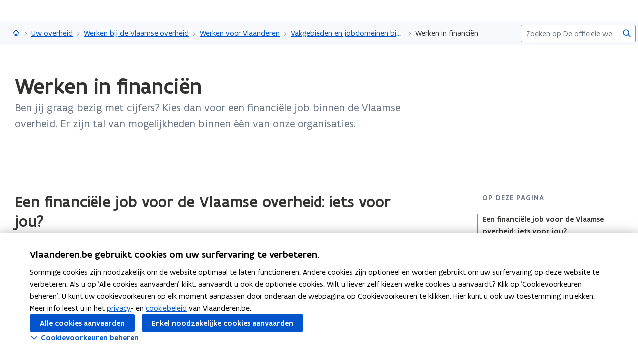

--- FILE ---
content_type: text/html;charset=UTF-8
request_url: https://www.vlaanderen.be/werken-voor-vlaanderen/vakgebieden-en-jobdomeinen-binnen-de-vlaamse-overheid/werken-in-financien
body_size: 14449
content:
<!DOCTYPE html>
<html lang="nl">
  <head >
    <title>Werken in financiën | Vlaanderen.be</title>
<script type="application/ld+json" id="microdata-ldjson">{"@context":"https://schema.org","@type":"WebPage","name":"Werken in financiën","description":"\u003Cp>Ben jij graag bezig met cijfers? Kies dan voor een financi&#xEB;le job binnen de Vlaamse overheid. Er zijn tal van mogelijkheden binnen &#xE9;&#xE9;n van onze organisaties.\u003C/p>","publisher":{"@type":"Organization","name":"Vlaamse overheid","logo":{"@type":"ImageObject","url":"https://www.vlaanderen.be/img/logo/vlaanderen-logo.jpg"}},"inLanguage":"nl","breadcrumb":{"@type":"BreadcrumbList","itemListElement":[{"@type":"ListItem","position":1,"item":{"@id":"https://www.vlaanderen.be/"}},{"@type":"ListItem","position":2,"item":{"@id":"https://www.vlaanderen.be/uw-overheid"}},{"@type":"ListItem","position":3,"item":{"@id":"https://www.vlaanderen.be/uw-overheid/werken-bij-de-vlaamse-overheid"}},{"@type":"ListItem","position":4,"item":{"@id":"https://www.vlaanderen.be/werken-voor-vlaanderen"}},{"@type":"ListItem","position":5,"item":{"@id":"https://www.vlaanderen.be/werken-voor-vlaanderen/vakgebieden-en-jobdomeinen-binnen-de-vlaamse-overheid"}}]},"mainEntity":[{"@type":"Article","author":{"@type":"Organization","name":"Vlaamse overheid"},"headline":"Werken in financiën","mainEntityOfPage":{"@type":"WebPage","@id":"https://www.vlaanderen.be"},"image":"https://assets.vlaanderen.be/image/upload/c_scale,q_auto:eco,w_1280/TWIT_card_algemeen_aw4mra","datePublished":"2024-05-29171697864800010.30","publisher":{"@type":"Organization","name":"Vlaamse overheid","logo":{"@type":"ImageObject","url":"https://www.vlaanderen.be/img/logo/vlaanderen-logo.jpg"}}}]}</script>
<script src="https://prod.widgets.burgerprofiel.vlaanderen.be/api/v2/widget/ae9dc26c-c342-4c62-b030-07294cc32f08/entry"></script>
<script src="https://prod.widgets.burgerprofiel.vlaanderen.be/api/v2/widget/de869cb1-1c2e-4d48-99ca-fd7af025865f/entry"></script>
<meta title="Werken in financiën | Vlaanderen.be">
<meta name="robots" content="all">
<meta name="twitter:card" content="summary_large_image">
<meta name="twitter:site" content="@info_vlaanderen">
<meta property="og:type" content="website">
<meta property="og:site_name" content="Vlaanderen.be">
<meta property="og:url" content="https://www.vlaanderen.be/werken-voor-vlaanderen/vakgebieden-en-jobdomeinen-binnen-de-vlaamse-overheid/werken-in-financien">
<meta name="description" content="Ben jij graag bezig met cijfers? Kies dan voor een financiële job binnen de Vlaamse overheid. Er zijn tal van mogelijkheden binnen één van onze organisaties.">
<meta property="og:title" content="Werken in financiën">
<meta name="twitter:title" content="Werken in financiën">
<meta property="og:description" content="Ben jij graag bezig met cijfers? Kies dan voor een financiële job binnen de Vlaamse overheid. Er zijn tal van mogelijkheden binnen één van onze organisaties.">
<meta property="og:image" content="https://assets.vlaanderen.be/image/upload/c_fill,h_630,q_auto:eco,w_1200/TWIT_card_algemeen_aw4mra">
<meta property="og:image:type" content="image/jpeg">
<meta name="og:image:alt" content>
<meta name="twitter:image" content="https://assets.vlaanderen.be/image/upload/c_fill,h_630,q_auto:eco,w_1200/TWIT_card_algemeen_aw4mra">
<meta name="twitter:image:alt" content>
<link rel="icon" sizes="192x192" href="https://ui.vlaanderen.be/3.latest/icons/app-icon/icon-highres-precomposed.png">
<link rel="apple-touch-icon" href="https://ui.vlaanderen.be/3.latest/icons/app-icon/touch-icon-iphone-precomposed.png">
<link rel="apple-touch-icon" sizes="76x76" href="https://ui.vlaanderen.be/3.latest/icons/app-icon/touch-icon-ipad-precomposed.png">
<link rel="apple-touch-icon" sizes="120x120" href="https://ui.vlaanderen.be/3.latest/icons/app-icon/touch-icon-iphone-retina-precomposed.png">
<link rel="apple-touch-icon" sizes="152x152" href="https://ui.vlaanderen.be/3.latest/icons/app-icon/touch-icon-ipad-retina-precomposed.png">
<link rel="alternate" hreflang="en" href="https://www.vlaanderen.be/en">
<link rel="alternate" hreflang="fr" href="https://www.vlaanderen.be/fr">
<link rel="alternate" hreflang="de" href="https://www.vlaanderen.be/de">
<style id="branding-style">
          body {
            --vl-spotlight-accent-color: #E4EBF5;
            --vl-spotlight-accent-fg-color: #638AC4;
          }
        
          body {
            --vl-theme-primary-color: #FFED00;
            --vl-theme-primary-color-rgb: 255,237,0;
            --vl-theme-fg-color: #333332;
            --vl-theme-accent-fg-color: #333332;
          }
        </style><link rel="modulepreload" as="script" crossorigin href="/_nuxt/2077212.js"><link rel="modulepreload" as="script" crossorigin href="/_nuxt/896f4c7.js"><link rel="modulepreload" as="script" crossorigin href="/_nuxt/cc716e1.js"><link rel="modulepreload" as="script" crossorigin href="/_nuxt/f7798a0.js"><link rel="prefetch" as="script" crossorigin href="/_nuxt/a99825f.js"><link rel="stylesheet" href="/_nuxt/css/e221a4c.css" crossorigin><link rel="stylesheet" href="/_nuxt/css/f5a301a.css" crossorigin>
  </head>
  <body >
    <div data-server-rendered="true" id="__nuxt"><div></div><div id="__layout"><div class="vl-u-sticky-gf wp-theme--null"><div class="vl-skiplink"><a href="#main"> Overslaan en naar de inhoud gaan </a></div><header id="wp-pt-global-header" class="wp-pt-global-header"><div class="wp-pt-global-header__placeholder"><div id="global-header-placeholder"></div></div><div class="wp-pt-global-header__secondary-bar"><div class="wp-pt-global-header__secondary-bar-wrapper"><div class="wp-pt-global-header__breadcrumbs"><div class="vl-u-hidden--s vl-breadcrumb-container"><nav aria-label="u bevindt zich hier:" class="vl-breadcrumb vl-breadcrumb--condensed"><ol class="vl-breadcrumb__list"><li class="vl-breadcrumb__list__item"><span aria-hidden="true" class="vl-breadcrumb__list__item__separator"></span><a href="/" class="wp-link--active vl-link"><span aria-hidden="true" class="vl-icon vl-vi vl-vi-places-home vl-link__icon vl-link__icon--standalone"></span><span class="vl-u-visually-hidden">Vlaanderen.be</span><!----></a></li><li class="vl-breadcrumb__list__item"><span aria-hidden="true" class="vl-breadcrumb__list__item__separator"></span><a href="/uw-overheid" class="vl-link"><!----><!----> Uw overheid <!----><!----></a></li><li class="vl-breadcrumb__list__item"><span aria-hidden="true" class="vl-breadcrumb__list__item__separator"></span><a href="/uw-overheid/werken-bij-de-vlaamse-overheid" class="vl-link"><!----><!----> Werken bij de Vlaamse overheid <!----><!----></a></li><li class="vl-breadcrumb__list__item"><span aria-hidden="true" class="vl-breadcrumb__list__item__separator"></span><a href="/werken-voor-vlaanderen" class="wp-link--active vl-link"><!----><!----> Werken voor Vlaanderen <!----><!----></a></li><li class="vl-breadcrumb__list__item"><span aria-hidden="true" class="vl-breadcrumb__list__item__separator"></span><a href="/werken-voor-vlaanderen/vakgebieden-en-jobdomeinen-binnen-de-vlaamse-overheid" class="wp-link--active vl-link"><!----><!----> Vakgebieden en jobdomeinen binnen de Vlaamse overheid <!----><!----></a></li><li class="vl-breadcrumb__list__item"><span aria-hidden="true" class="vl-breadcrumb__list__item__separator"></span><a href="/werken-voor-vlaanderen/vakgebieden-en-jobdomeinen-binnen-de-vlaamse-overheid/werken-in-financien#" class="vl-link"><!----><!----> Werken in financiën <!----><!----></a></li></ol></nav><!----><!----></div><a href="/werken-voor-vlaanderen/vakgebieden-en-jobdomeinen-binnen-de-vlaamse-overheid" class="vl-u-hidden vl-u-visible--s wp-link--active vl-link"><span aria-hidden="true" class="vl-icon vl-vi vl-vi-nav-left vl-link__icon vl-link__icon--before"></span>Vakgebieden en jobdomeinen binnen de Vlaamse overheid <!----><!----></a></div><div class="wp-pt-global-header__search"><form novalidate="novalidate" action="/zoek" method="GET" autocomplete="off" role="search" class="vl-u-hidden--s vlw__search__input"><div class="vl-search vl-search--inline vl-search--alt"><label for="global-search-global-header" class="vl-search__label"> Zoekterm </label><div class="vl-search__input-wrapper"><input type="search" name="q.LIKE" id="global-search-global-header" placeholder="Zoeken op De officiële website van Vlaanderen" title="Zoekterm" class="vl-search__input vl-input-field vl-input-field--block"><button type="submit" class="vl-search__submit vl-button vl-button--icon vl-button--naked-action"><span aria-hidden="true" class="vl-icon vl-vi vl-vi-magnifier vl-button__icon"></span><!----><span class="vl-button__label"><span class="vl-u-visually-hidden">Zoeken</span><!----></span><!----></button><!----></div><!----></div></form><button class="vl-u-hidden vl-u-visible--s vlw__search__button vl-button vl-button--icon vl-button--large vl-button--naked-action"><span aria-hidden="true" class="vl-icon vl-vi vl-vi-magnifier vl-button__icon"></span><!----><span class="vl-button__label"><span class="vl-u-visually-hidden">Zoeken</span><!----></span><!----></button></div></div><div class="wp-pt-global-header__title wp-pt-global-header__title--scroll-down"><div class="vl-layout"><div class="vl-grid vl-grid--is-stacked-small vl-grid--v-center"><div class="vl-col--8-12 vl-col--7-12--s vl-col--12-12--xs"><span class="vl-title vl-title--h6 vl-title--no-space-bottom">Werken in financiën</span></div><!----></div></div></div></div></header><div data-side-nav-content="" class="vl-page"><!----><div><!----><main id="main" itemprop="mainContentOfPage" role="main" class="vl-main-content"><div class="vl-region vl-region--no-space-bottom"><div class="vl-layout"><div data-pt-type="wp-pt-heading" class="wp-pt-heading"><div class="wp-pt-heading__inner"><div class="vl-grid vl-grid--is-stacked"><div class="vl-col--12-12 vl-col--12-12--s"><div class="wp-pt-heading__body"><div class="vl-grid vl-grid--is-stacked-small"><div class="vl-col--12-12"><span aria-live="polite" class="vl-u-visually-hidden"> Gedaan met laden.  U bevindt zich op:  Werken in financiën </span><!----><h1 class="wp-pt-heading__title vl-title vl-title--h1 vl-title--no-space-bottom"> Werken in financiën <!----></h1></div><div class="vl-col--8-12 vl-col--9-12--m vl-col--12-12--s"><div class="vl-u-no-overflow"><div class="vl-grid vl-grid--is-stacked vl-grid--v-center"></div></div></div><!----><!----><div class="vl-col--8-12 vl-col--9-12--m vl-col--12-12--s"><div class="wp-pt-heading__content"><div class="vl-typography"><div class="vl-introduction"><div><p>Ben jij graag bezig met cijfers? Kies dan voor een financiële job binnen de Vlaamse overheid. Er zijn tal van mogelijkheden binnen één van onze organisaties.</p></div></div></div></div></div></div></div></div><!----><!----><!----></div></div></div></div></div><div class="wp-bp-content"><!----><section class="vl-region"><div class="vl-layout"><div class="vl-grid vl-grid--is-stacked-large vl-u-flex-direction-row-reverse"><div data-pt-type="wp-pt-side-navigation" class="vl-col--3-12 vl-push--1-12 vl-push--reset--m vl-col--12-12--s wp-pt-side-navigation wp-pt-side-navigation--sticky-parent"></div><div data-pt-type="wp-pt-side-navigation" class="vl-col--3-12 vl-push--1-12 vl-push--reset--m vl-col--12-12--s wp-pt-side-navigation wp-pt-side-navigation--show-mobile"></div><div class="vl-col--8-12 vl-col--9-12--m vl-col--12-12--s"><div class="vl-grid vl-grid--is-stacked-large"><div class="vl-col--12-12"><div class="vl-grid vl-grid--is-stacked-large"><div class="vl-col--12-12"><div id="sb-een-financiele-job-voor-de-vlaamse-overheid-iets-voor-jou-cb802720-5be2-457e-88b1-bd065c6eab39" data-parent-id="een-financiele-job-voor-de-vlaamse-overheid-iets-voor-jou-parent" data-sb-type="wp-sb-roadmap" data-is-anchor-target="true"><div class="vl-grid vl-grid--is-stacked"><div class="vl-col--12-12 vl-col--12-12--m vl-col--12-12--s"><h2 id="een-financiele-job-voor-de-vlaamse-overheid-iets-voor-jou" data-is-anchor="true" data-anchor-title="Een financiële job voor de Vlaamse overheid: iets voor jou? " class="vl-title vl-title--h2"> Een financiële job voor de Vlaamse overheid: iets voor jou?  </h2><div class="vl-typography"><div><p>Als jij op zoek bent naar een job in financiën, kun je zeker terecht bij de Vlaamse overheid. Binnen de Vlaamse overheid geven de financiële teams elke dag het beste van zichzelf. Wie al ervaring heeft, kan bij de Vlaamse overheid zijn carrière verder uitbouwen. Maar ook als je nog aan het begin van je loopbaan staat, kun je bij de Vlaamse overheid op zoek naar een job die bij je past.</p></div></div></div><div class="vl-col--12-12 vl-col--12-12--m vl-col--12-12--s"><div class="vl-steps vl-steps--timeline-simple"><!----><ul class="vl-steps__list"><li class="vl-step"><div class="vl-step__container"><div class="vl-step__icon"><!----><!----><!----><!----></div><div class="vl-step__wrapper"><div class="vl-step__header"><div class="vl-step__header__titles"><h3 class="vl-step__title vl-title vl-title--h3 vl-title--no-space-bottom"> Een uitdagende job met verantwoordelijkheid <!----></h3><!----><!----></div><!----><!----></div><div class="vl-step__content-wrapper"><div class="vl-step__content"><div class="vl-grid vl-grid--is-stacked"><div class="vl-col--12-12"><div class="vl-typography"><span><p>Ga de uitdaging aan en krijg de verantwoordelijkheid die bij jou past. </p></span></div></div><!----></div></div></div></div></div></li><li class="vl-step"><div class="vl-step__container"><div class="vl-step__icon"><!----><!----><!----><!----></div><div class="vl-step__wrapper"><div class="vl-step__header"><div class="vl-step__header__titles"><h3 class="vl-step__title vl-title vl-title--h3 vl-title--no-space-bottom"> Collega's om op te bouwen <!----></h3><!----><!----></div><!----><!----></div><div class="vl-step__content-wrapper"><div class="vl-step__content"><div class="vl-grid vl-grid--is-stacked"><div class="vl-col--12-12"><div class="vl-typography"><span><p>Werken in een team met gedreven collega’s: dat geeft jou elke dag een boost om enthousiast aan de slag te gaan. </p></span></div></div><!----></div></div></div></div></div></li><li class="vl-step"><div class="vl-step__container"><div class="vl-step__icon"><!----><!----><!----><!----></div><div class="vl-step__wrapper"><div class="vl-step__header"><div class="vl-step__header__titles"><h3 class="vl-step__title vl-title vl-title--h3 vl-title--no-space-bottom"> Blijf elke dag bij leren <!----></h3><!----><!----></div><!----><!----></div><div class="vl-step__content-wrapper"><div class="vl-step__content"><div class="vl-grid vl-grid--is-stacked"><div class="vl-col--12-12"><div class="vl-typography"><span><p>Binnen de Vlaamse overheid zorgen wij ervoor dat jij je talent kan blijven inzetten en dat jij kan blijven groeien. Je collega’s helpen jou tijdens je onboarding, er zijn diverse opleidingen &amp; cursussen beschikbaar. </p></span></div></div><!----></div></div></div></div></div></li></ul><!----></div></div></div></div><!----><!----></div><div class="vl-col--12-12"><div id="sb-bekijk-de-financiele-vacatures-bff8df3c-98ba-49da-a66f-47d39bfc8fa2" data-parent-id="bekijk-de-financiele-vacatures-parent" data-sb-type="wp-sb-references" data-is-anchor-target="true" class="wp-sb-references"><div class="vl-grid vl-grid--is-stacked"><div class="vl-col--12-12 vl-col--12-12--m vl-col--12-12--s"><h2 id="bekijk-de-financiele-vacatures" data-is-anchor="true" data-anchor-title="Bekijk de financiële vacatures" class="vl-title vl-title--h2 vl-title--no-space-bottom"> Bekijk de financiële vacatures </h2></div><div class="vl-col--12-12 vl-col--12-12--m vl-col--12-12--s"><div class="wp-sb-references__intro vl-typography"><div><p>Elke job is anders, neem daarom eens een kijkje naar de financiële jobs waarvoor je op dit moment kunnen solliciteren. Lees meer over het takenpakket, het gezochte profiel en het aanbod. Zo vind jij de job die bij je past.</p></div></div></div><div class="vl-col--12-12"><div class="vl-skeleton"><div class="vl-skeleton-bone vl-skeleton-bone--title-small vl-skeleton-bone--animated"></div><span class="vl-u-visually-hidden"> Inhoud is aan het laden </span></div><div class="vl-skeleton"><div class="vl-skeleton-bone vl-skeleton-bone--meta vl-skeleton-bone--animated"></div><span class="vl-u-visually-hidden"> Inhoud is aan het laden </span></div></div><div class="vl-col--12-12 vl-col--12-12--m vl-col--12-12--s"><a href="https://www.vlaanderen.be/werken-voor-vlaanderen/vacatures?internal=false&amp;domain.IN=Financieel&amp;order_publicationdate=desc" rel="noopener noreferrer" target="_blank" class="wp-sb-references__item__link vl-link"><!----> Ga naar alle vacatures  <span class="vl-u-visually-hidden">opent in nieuw venster</span><!----></a></div></div></div><!----><!----></div><div class="vl-col--12-12"><div id="sb-lees-het-verhaal-van-marjorie-1fd9a922-ae25-4349-b262-6806359e6d85" data-parent-id="lees-het-verhaal-van-marjorie-parent" data-sb-type="wp-sb-references" data-is-anchor-target="true" class="wp-sb-references"><div class="vl-grid vl-grid--is-stacked"><div class="vl-col--12-12 vl-col--12-12--m vl-col--12-12--s"><h2 id="lees-het-verhaal-van-marjorie" data-is-anchor="true" data-anchor-title="Lees het verhaal van Marjorie" class="vl-title vl-title--h2 vl-title--no-space-bottom"> Lees het verhaal van Marjorie </h2></div><div class="vl-col--12-12 vl-col--12-12--m vl-col--12-12--s"><div class="wp-sb-references__intro vl-typography"><div><p>Nieuwsgierig geworden hoe het er op de werkvloer aan toe gaat? Marjorie werkt bij Vlabel en vertelt graag meer over haar job. </p></div></div></div><div class="vl-col--12-12"><div class="vl-grid vl-grid--is-stacked"><div class="vl-col--12-12 vl-col--12-12--s vl-col--12-12--xs"><ol class="vl-grid vl-grid--is-stacked"><li class="wp-sb-references__list-item vl-col--6-12 vl-col--12-12--m vl-col--12-12--s"><div class="wp-sb-references__grid"><!----><div data-pt-type="WpPtSpotlightNewsArticle" class="wp-pt-spotlight wp-sb-references__item"><div class="vl-spotlight vl-spotlight--no-border vl-spotlight--image vl-spotlight--alt-focus vl-spotlight--link"><a href="/werken-voor-vlaanderen/vakgebieden-en-jobdomeinen-binnen-de-vlaamse-overheid/werken-in-financien/het-verhaal-van-marjorie" aria-hidden="true" tabindex="-1" class="vl-spotlight__link-wrapper vl-link"><!----><span class="vl-u-visually-hidden"><span class="wp-pt-spotlight__title"><span>Lees het verhaal van Marjorie en haar collega's</span><!----></span></span><!----><!----></a><article role="none" class="vl-spotlight__main"><header role="none" class="vl-spotlight__header"><div class="vl-spotlight__image vl-spotlight__color-block"><img src="https://assets.vlaanderen.be/image/upload/c_fill,q_auto:eco,w_420/Marjorie_Vlabel_ripe2a" srcset="https://assets.vlaanderen.be/image/upload/c_fill,q_auto:eco,w_120/Marjorie_Vlabel_ripe2a 120w, https://assets.vlaanderen.be/image/upload/c_fill,q_auto:eco,w_320/Marjorie_Vlabel_ripe2a 320w, https://assets.vlaanderen.be/image/upload/c_fill,q_auto:eco,w_480/Marjorie_Vlabel_ripe2a 480w, https://assets.vlaanderen.be/image/upload/c_fill,q_auto:eco,w_960/Marjorie_Vlabel_ripe2a 960w" alt="" class="vl-spotlight__image__img"></div><!----></header><div class="vl-spotlight__container"><div class="vl-spotlight__title-wrapper"><div class="vl-spotlight__title"><a href="/werken-voor-vlaanderen/vakgebieden-en-jobdomeinen-binnen-de-vlaamse-overheid/werken-in-financien/het-verhaal-van-marjorie" tabindex="0" class="vl-link vl-link--bold"><!----><span class="wp-pt-spotlight__title"><span>Lees het verhaal van Marjorie en haar collega's</span><!----></span><span class="vl-u-visually-hidden">Lees het verhaal van Marjorie en haar collega's</span><!----></a></div><!----><!----></div><!----><div class="vl-spotlight__annotation vl-typography"><div class="vl-icon-wrapper"><span aria-hidden="true" class="vl-icon vl-vi vl-vi-newspaper vl-icon--light vl-icon--before"></span><span class="vl-annotation"> Verhaal •
        3 juni 2024 </span></div></div><!----><!----><!----></div></article></div><!----></div></div></li></ol></div></div></div><!----></div></div><!----><!----></div></div></div><!----><!----><!----><!----><!----></div></div><!----></div></div></section><!----></div><!----><div data-pt-type="wp-pt-footer" class="wp-pt-footer"><div class="vl-region vl-region--no-space-top"><div class="vl-layout"><div class="vl-grid vl-grid--is-stacked-small"><!----><!----><div class="vl-col--12-12"><div class="vl-u-text--medium"> Volg ons op <ul class="vl-link-list vl-link-list--inline vl-link-list--display-inline"><li class="vl-link-list__item"><a href="https://www.instagram.com/werkenvoorvlaanderen_/" target="_blank" class="vl-link vl-link--small"><span aria-hidden="true" class="vl-icon vl-vi vl-vi-instagram vl-link__icon vl-link__icon--before"></span>Instagram <span class="vl-u-visually-hidden"> opent in nieuw venster </span><!----><!----></a></li><li class="vl-link-list__item"><a href="https://www.linkedin.com/company/vlaamse-overheid" target="_blank" class="vl-link vl-link--small"><span aria-hidden="true" class="vl-icon vl-vi vl-vi-linkedin vl-link__icon vl-link__icon--before"></span>Linkedin <span class="vl-u-visually-hidden"> opent in nieuw venster </span><!----><!----></a></li></ul></div></div><div class="vl-col--12-12"><!----></div></div></div></div><!----><!----><!----><!----><!----><!----><!----><!----><!----><div data-pt-type="wp-pt-definition" class="wp-pt-definition"><div><div tabIndex="-1"></div> <div tabIndex="-1"></div> <div data-lock=""><div role="dialog" aria-modal="true" aria-label="definitie" id="wp-pt-definition-tooltip" class="vl-tooltip vl-tooltip--large" style="display:none;"><button class="vl-tooltip__close"><span aria-hidden="true" class="vl-icon vl-vi vl-vi-cross"></span><span> Sluit definitie </span></button><div class="vl-tooltip__arrow"></div><div class="tooltip__inner"><div class="vl-u-text--small vl-typography"><p></p><!----></div></div></div></div> <div tabIndex="-1"></div></div><div aria-describedby="wp-pt-definition__pane-definition-title" class="wp-pt-definition__pane vl-modal"><!----></div></div></div></main><div aria-hidden="true" id="cookie-consent" class="wp-pt-cookie-consent"><!----></div><div aria-hidden="true" data-pt-type="wp-pt-search" class="wp-pt-search"><div class="wp-pt-search__popover vl-popover vl-popover--align-left vl-popover--static"><!----><div id="search-popover" role="region" tabindex="-1" class="vl-popover__content vl-popover__content--close"><div class="vl-popover__content-overflow"><div><div class="vl-grid vl-grid--is-stacked-small"><div class="vl-u-hidden vl-u-visible--s vl-col--12-12"><form novalidate="novalidate" action="/zoek" autocomplete="off" mod-disable-padding=""><div class="vl-search vl-search--inline vl-search--alt"><label for="wp-pt-search__search-input" class="vl-search__label"> Zoekterm </label><div class="vl-search__input-wrapper"><input type="search" name="q.LIKE" id="wp-pt-search__search-input" placeholder="Waar zoekt u naar?" title="Zoekterm" value="" class="vl-search__input vl-input-field vl-input-field--block"><button type="submit" class="vl-search__submit vl-button vl-button--icon vl-button--naked-action"><span aria-hidden="true" class="vl-icon vl-vi vl-vi-magnifier vl-button__icon"></span><!----><span class="vl-button__label"><span class="vl-u-visually-hidden">Zoeken</span><!----></span><!----></button><!----></div><!----></div></form></div><div class="vl-col--12-12"><span class="vl-u-text--bold vl-u-text--small">ZOEKEN OP DE OFFICIËLE WEBSITE VAN VLAANDEREN</span></div><!----><div class="vl-col--12-12"><div class="vl-alert vl-alert--small"><div class="vl-alert__icon"><span aria-hidden="true" class="vl-icon vl-vi vl-vi-info-circle"></span></div><!----><div class="vl-alert__content-wrapper"><!----><div class="vl-alert__content"><span class="vl-alert__title"> Er zijn geen resultaten gevonden voor uw zoekopdracht </span><!----><div class="vl-alert__message"><!----><div class="vl-u-text--small vl-typography"><ul><li>Controleer de schrijfwijze van uw zoekopdracht</li><li>Probeer uw zoekopdracht anders te verwoorden</li></ul></div></div><!----></div></div></div></div></div></div><!----></div><button aria-controls="search-popover" class="vl-popover__close-btn vl-button vl-button--icon-after vl-button--naked-action"><!----><!----><span class="vl-button__label"><span>Sluiten</span><!----></span><span aria-hidden="true" class="vl-icon vl-vi vl-vi-cross vl-button__icon vl-button__icon--after"></span></button></div></div></div></div></div><!----><!----><!----><footer><div id="global-footer-placeholder"></div></footer></div></div></div><script>window.__NUXT__=(function(a,b,c,d,e,f,g,h,i,j,k,l,m,n,o,p,q,r,s,t,u,v,w,x,y,z,A,B,C,D,E,F,G,H,I,J,K,L,M,N,O,P,Q,R,S,T,U,V,W,X,Y,Z,_,$,aa,ab,ac,ad,ae,af,ag,ah,ai,aj,ak,al,am,an,ao,ap,aq,ar,as,at,au,av,aw,ax,ay,az,aA,aB,aC,aD,aE,aF,aG,aH,aI,aJ,aK,aL,aM,aN,aO,aP,aQ,aR,aS,aT,aU,aV,aW,aX,aY,aZ,a_,a$,ba,bb,bc,bd,be,bf,bg,bh,bi,bj,bk,bl,bm,bn,bo,bp,bq,br,bs,bt,bu,bv,bw,bx,by,bz,bA,bB,bC,bD,bE,bF,bG,bH,bI,bJ,bK,bL,bM,bN,bO,bP,bQ,bR,bS,bT,bU,bV,bW,bX,bY,bZ,b_,b$,ca,cb,cc,cd,ce,cf,cg,ch){aM.pageType=C;aM.pageTypeLabel=aN;aM.identifier=L;aM.language=n;aM.link=x;aM.path=x;aM.isPrivate=b;aM.access={isPrivate:b};aM.titleTag="Werken in financiën | Vlaanderen.be";aM.statusCode=200;aM.ancestors=[{pageType:C,identifier:"21ccc9f2-20f4-4b44-9720-8f42855b18b1",language:n,link:aO,path:aO,isPrivate:b,access:{isPrivate:b},displayTitle:"Vakgebieden en jobdomeinen binnen de Vlaamse overheid"},{pageType:C,identifier:"af272236-ff28-4f0f-86d4-eaece0bad0ad",language:n,shortTitle:aP,link:aQ,path:aQ,isPrivate:b,access:{isPrivate:b},displayTitle:aP},{pageType:aR,identifier:"83c35873-a9b2-45ba-9849-9a515ea878d0",language:n,link:aS,path:aS,isPrivate:b,access:{isPrivate:b},displayTitle:"Werken bij de Vlaamse overheid"},{pageType:aR,identifier:"eed4e219-2a48-4f36-8c91-4b73b4acfa99",language:n,link:aT,path:aT,isPrivate:b,access:{isPrivate:b},displayTitle:"Uw overheid"},{pageType:A,identifier:t,language:n,link:D,path:D,isPrivate:b,access:{isPrivate:b},displayTitle:aU}];aM.context={identifier:t,item:{contentType:A,identifier:t,tagline:aV,path:D,languageLinks:{nl:aW,en:aX,fr:a_,de:bb},searchConfig:{overview:{pageType:"Overview",identifier:"6f560414-6902-41c2-961b-c25fd1aa404c",language:n,link:be,path:be,isPrivate:b,access:{isPrivate:b},displayTitle:"Zoek"}},displayTitle:bf},theme:ao,organisation:{title:bf,parent:D,navigation:u,subnavigation:u,searchPage:u,footer:u,identifier:t,languageLinks:[aW,aX,a_,bb],tagline:aV,hubHeader:u}};aM.intro=bg;aM.contentHeader={type:"standard",intro:bg};aM.resolverContext={language:n,revision:ao};aM.displayOptions=bh;aM.languageLinks={nl:bi,en:bj,fr:bk,de:bl};aM.contactOptions={defaults:[{contactGroupId:"vlaanderen",label:"Algemene contactopties van de Vlaamse overheid"}]};aM.cmsInfo={status:"published",revisionIdentifier:"1043392",editorialDomains:[{identifier:aB,name:"Overheid - Vacatures"}],reportingOrganisation:{identifier:aC,name:"Agentschap Overheidspersoneel"},reportingTheme:{identifier:"a75177bb-1dca-46c1-b904-abcc518c4d19",name:"Werken bij de overheid"},updatedDate:"2025-07-18T14:48:20+00:00"};aM.widgets={globalHeader:ay,globalFooter:aA,showLoginButton:c,showSearchField:c};aM.cacheTags=bm;aM.metaTags=[{name:"twitter:card",content:"summary_large_image"},{name:"twitter:site",content:"@info_vlaanderen"},{name:"og:type",content:"website"},{name:"og:site_name",content:aU},{name:"og:url",content:"https:\u002F\u002Fwww.vlaanderen.be\u002Fwerken-voor-vlaanderen\u002Fvakgebieden-en-jobdomeinen-binnen-de-vlaamse-overheid\u002Fwerken-in-financien"},{name:"description",content:bn},{name:"og:title",content:G},{name:"twitter:title",content:G},{name:"og:description",content:bn},{name:"og:image",content:{id:bo,extension:bp}},{name:"og:image:type",content:"image\u002Fjpeg"},{name:"og:image:alt",content:e},{name:"twitter:image",content:{id:bo,extension:bp}},{name:"twitter:image:alt",content:e}];aM.displayTitle=G;aM.disableCaching=b;aM.timestamp="2026-01-19T00:38:19.090Z";aW.pageType=C;aW.identifier=L;aW.language=n;aW.link=x;aW.path=x;aW.isFallback=b;aW.isPrivate=b;aW.access={isPrivate:b};aW.displayTitle=G;aX.pageType=A;aX.identifier=t;aX.language=aY;aX.link=$;aX.path=$;aX.isFallback=c;aX.isPrivate=b;aX.access={isPrivate:b};aX.displayTitle=aZ;a_.pageType=A;a_.identifier=t;a_.language=a$;a_.link=aa;a_.path=aa;a_.isFallback=c;a_.isPrivate=b;a_.access={isPrivate:b};a_.displayTitle=ba;bb.pageType=A;bb.identifier=t;bb.language=bc;bb.link=ab;bb.path=ab;bb.isFallback=c;bb.isPrivate=b;bb.access={isPrivate:b};bb.displayTitle=bd;bh.showChatbot=b;bh.showFilters=b;bh.showPagination=b;bh.showImage=b;bh.branding={colors:{primary:ap,functional:aq,"accent-color":ar,"accent-hover-color":as,"accent-fg-color":at,"action-color":au,"action-hover-color":av,"action-active-color":aw,"action-fg-color":ax},font:a,header:{id:ay,host:a,level:az,colors:{primary:ap,functional:aq,"accent-color":ar,"accent-hover-color":as,"accent-fg-color":at,"action-color":au,"action-hover-color":av,"action-active-color":aw,"action-fg-color":ax},umbrella:{href:D,label:"Vlaanderen"},progressBar:c,allowOverride:c,font:a},footer:{id:aA,level:az,colors:{primary:ap,functional:aq,"accent-color":ar,"accent-hover-color":as,"accent-fg-color":at,"action-color":au,"action-hover-color":av,"action-active-color":aw,"action-fg-color":ax},host:a,siteInfo:{subTitleItems:[{type:"text",label:"uitgegeven door"},{href:"https:\u002F\u002Fwww.vlaanderen.be\u002Fdigitaal-vlaanderen",type:"link",label:"Digitaal Vlaanderen",target:"_blank"}],displayTitle:"Vlaanderen.be is de officiële website van de Vlaamse overheid"},navigationLinks:[{href:"\u002Fover-vlaanderenbe",label:"Over Vlaanderen.be"},{href:"\u002Fdisclaimer",label:"Disclaimer"},{href:"\u002Fcookieverklaring",label:"Cookieverklaring"},{href:"https:\u002F\u002Fwww.vlaanderen.be\u002Fover-vlaanderenbe\u002Ftoegankelijkheidsverklaring-vlaanderenbe",label:"Toegankelijkheid"}],umbrella:{alt:"Vlaanderen verbeelding werkt",src:"https:\u002F\u002Fassets.vlaanderen.be\u002Fimage\u002Fupload\u002Fwidgets\u002Fvlaanderen-verbeelding-werkt_geel.svg",srcSet:[]}}};bi.pageType=C;bi.identifier=L;bi.language=n;bi.link=x;bi.path=x;bi.isFallback=b;bi.isPrivate=b;bi.access={isPrivate:b};bi.displayTitle=G;bj.pageType=A;bj.identifier=t;bj.language=aY;bj.link=$;bj.path=$;bj.isFallback=c;bj.isPrivate=b;bj.access={isPrivate:b};bj.displayTitle=aZ;bk.pageType=A;bk.identifier=t;bk.language=a$;bk.link=aa;bk.path=aa;bk.isFallback=c;bk.isPrivate=b;bk.access={isPrivate:b};bk.displayTitle=ba;bl.pageType=A;bl.identifier=t;bl.language=bc;bl.link=ab;bl.path=ab;bl.isFallback=c;bl.isPrivate=b;bl.access={isPrivate:b};bl.displayTitle=bd;bm[0]="Wp-Prd#Always-Invalidate";bm[1]="Wp-Prd#Article|02d9709c-d31d-4186-9344-c2f311fac71f";bm[2]="Wp-Prd#Website|b5696ce0-debc-4aec-bd5b-e54182b14af6";bm[3]="Wp-Prd#Website|e6a2fac0-53bc-49e9-83a0-b7a26b791550";bm[4]="Wp-Prd#NewsArticle|4dfa95f4-3c86-46b7-ae81-d0ffa1910150";bm[5]="Wp-Prd#Article|21ccc9f2-20f4-4b44-9720-8f42855b18b1";bm[6]="Wp-Prd#Website|f5172d7d-8c13-4176-9afc-d8571a04b7ad";bm[7]="Wp-Prd#HomePage|cc0f4502-9afd-42cf-b71f-31e43937d855";bm[8]="Wp-Prd#Organisation|OVO001833";bm[9]="Wp-Prd#Asset|72877240-6725-4E45-8958-7FE3ED744B8B";br.updatedDate="1752850100000";br.publicationDate="1716971448000";br.identifier=L;br.link=x;br.title=G;br.contentType=C;br.intro="\u003Cp\u003EBen jij graag bezig met cijfers? Kies dan voor een financi&#xEB;le job binnen de Vlaamse overheid. Er zijn tal van mogelijkheden binnen &#xE9;&#xE9;n van onze organisaties.\u003C\u002Fp\u003E";br.stories=[{type:"roadmap",id:"cb802720-5be2-457e-88b1-bd065c6eab39",title:"Een financiële job voor de Vlaamse overheid: iets voor jou? ",intro:"\u003Cp\u003EAls jij op zoek bent naar een job in financi&#xEB;n, kun je zeker terecht bij de Vlaamse overheid. Binnen de Vlaamse overheid geven de financi&#xEB;le teams elke dag het beste van zichzelf. Wie al ervaring heeft, kan bij de Vlaamse overheid zijn carri&#xE8;re verder uitbouwen. Maar ook als je nog aan het begin van je loopbaan staat, kun je bij de Vlaamse overheid op zoek naar een job die bij je past.\u003C\u002Fp\u003E",collapsible:b,roadmapType:"markers",items:[{title:"Een uitdagende job met verantwoordelijkheid",subtitle:a,content:"\u003Cp\u003EGa de uitdaging aan en krijg de verantwoordelijkheid die bij jou past. \u003C\u002Fp\u003E",date:a,label:a,status:a,stories:[]},{title:"Collega's om op te bouwen",subtitle:a,content:"\u003Cp\u003EWerken in een team met gedreven collega&#x2019;s: dat geeft jou elke dag een boost om enthousiast aan de slag te gaan. \u003C\u002Fp\u003E",date:a,label:a,status:a,stories:[]},{title:"Blijf elke dag bij leren",subtitle:a,content:"\u003Cp\u003EBinnen de Vlaamse overheid zorgen wij ervoor dat jij je talent kan blijven inzetten en dat jij kan blijven groeien. Je collega&#x2019;s helpen jou tijdens je onboarding, er zijn diverse opleidingen &amp; cursussen beschikbaar. \u003C\u002Fp\u003E",date:a,label:a,status:a,stories:[]}]},{type:bs,id:"bff8df3c-98ba-49da-a66f-47d39bfc8fa2",title:"Bekijk de financiële vacatures",intro:"\u003Cp\u003EElke job is anders, neem daarom eens een kijkje naar de financiële jobs waarvoor je op dit moment kunnen solliciteren. Lees meer over het takenpakket, het gezochte profiel en het aanbod. Zo vind jij de job die bij je past.\u003C\u002Fp\u003E",displayOptions:{display:ac,intro:aD,layout:ac,image:aD,showHighlightedBorder:a,showSeparator:a},references:[],automaticReferences:{maxAmount:2,filters:{contentTypes:["Job"],contentTypesWithoutSubtype:[],contentSubtypes:[],contentTypesSubtypesOperator:E,contentTypeSubtypeRelatedFiltersOperator:"OR",organisations:[],tags:[],editorialDomains:[],ancestors:[],ancestorsOperator:y,scopes:[],scopesOperator:y,eventStatus:a,excludeIdentifiers:[],customFilters:[{key:"contentSubtypeData__domain.in",value:"Financieel"}]},orderBy:{field:aE,direction:ad}},links:[{contentType:"Website",identifier:"e6a2fac0-53bc-49e9-83a0-b7a26b791550",title:"Ga naar alle vacatures",link:"https:\u002F\u002Fwww.vlaanderen.be\u002Fwerken-voor-vlaanderen\u002Fvacatures?internal=false&domain.IN=Financieel&order_publicationdate=desc"}],newsletter:{segments:[]}},{type:bs,id:"1fd9a922-ae25-4349-b262-6806359e6d85",title:"Lees het verhaal van Marjorie",intro:"\u003Cp\u003ENieuwsgierig geworden hoe het er op de werkvloer aan toe gaat? Marjorie werkt bij Vlabel en vertelt graag meer over haar job. \u003C\u002Fp\u003E",displayOptions:{display:ac,intro:aD,layout:ac,image:aF,showHighlightedBorder:a,showSeparator:a},references:[{contentType:"NewsArticle",displayTitle:"Lees het verhaal van Marjorie en haar collega's",identifier:"4dfa95f4-3c86-46b7-ae81-d0ffa1910150",image:{contentType:bt,visibility:{hubs:{identifiers:[],operator:y}},accessControlRules:[],isProtected:b,identifier:bu,link:H,revision:e,language:n,archive:b,editorialTitle:I,title:I,protectedTitle:a,displayTitle:I,description:e,alt:a,copyright:a,cloudinaryTags:[],tags:[],reportingOrganisation:{target:aC,contentReferenceType:bv},termsOfUse:bw,usage:e,editorialDomains:[{target:aB,contentReferenceType:bx}],publicationChannels:[by,bz],original:H,file:{id:J,url:H,name:J,extension:bA,size:bB},metadata:{type:aF,id:J,width:bC,height:bD,pixels:bE,aspectRatio:bF},publicationDate:ae,updatedDate:ae,userCreated:af,userUploaded:af,categories:[],glossary:[]},intro:bG,language:n,updatedDate:"2025-07-18T16:48:26+0200",publicationDate:"2024-06-03 12:00:00 UTC",link:"\u002Fwerken-voor-vlaanderen\u002Fvakgebieden-en-jobdomeinen-binnen-de-vlaamse-overheid\u002Fwerken-in-financien\u002Fhet-verhaal-van-marjorie",protected:b,isProtected:b,protectedTitle:a,title:bH,properties:[],summaryData:{title:bH,intro:bG,image:{contentType:bt,visibility:{hubs:{identifiers:[],operator:y}},accessControlRules:[],isProtected:b,identifier:bu,link:H,revision:e,language:n,archive:b,editorialTitle:I,title:I,protectedTitle:a,displayTitle:I,description:e,alt:a,copyright:a,cloudinaryTags:[],tags:[],reportingOrganisation:{target:aC,contentReferenceType:bv},termsOfUse:bw,usage:e,editorialDomains:[{target:aB,contentReferenceType:bx}],publicationChannels:[by,bz],original:H,file:{id:J,url:H,name:J,extension:bA,size:bB},metadata:{type:aF,id:J,width:bC,height:bD,pixels:bE,aspectRatio:bF},publicationDate:ae,updatedDate:ae,userCreated:af,userUploaded:af,categories:[],glossary:[]}},contentSubtype:{identifier:"9183018f-c21d-4dbb-9c78-226ed4d2afcd",name:"Verhaal",machineName:"news_article_testimonial"}}],automaticReferences:a,links:[],newsletter:{segments:[]}}];br.storyBlocks=[];br.showSideNavigation=c;br.secondaryStories=[];br.contactDescription=a;br.organisations=[];br.relatedQuestions=[];br.relatedArticles=[];br.relatedPublications=[];br.websites=[];br.keyWords=[];br.socialMedia={prefix:"Volg ons op",links:[{type:"instagram",link:{target:"b5696ce0-debc-4aec-bd5b-e54182b14af6",content:{displayTitle:"Instagram werken voor Vlaanderen",isProtected:b,link:"https:\u002F\u002Fwww.instagram.com\u002Fwerkenvoorvlaanderen_\u002F"}}},{type:"linkedin",link:{target:"f5172d7d-8c13-4176-9afc-d8571a04b7ad",content:{displayTitle:"LinkedIn Vlaamse overheid",isProtected:b,link:"https:\u002F\u002Fwww.linkedin.com\u002Fcompany\u002Fvlaamse-overheid"}}}]};br.hubContentSubtypeData=a;return {layout:ao,data:[{timeout:b}],fetch:{},error:a,state:{ui:{isLoading:b,showGlobalHeaderSecondaryBar:b,externalScriptsLoaded:[],error:b},terminologytool:{token:a,results:a,searching:{},error:b},site:{info:aM,cache:{"/werken-voor-vlaanderen/vakgebieden-en-jobdomeinen-binnen-de-vlaamse-overheid/werken-in-financien":aM},protocol:"https",domain:"www.vlaanderen.be",identifier:L,path:x,pageType:C,blueprint:"wp-bp-content",contentStore:"articles\u002Fdetail",responseObject:"article",heading:c,endpoint:"articles",displayOptions:bh,resolverContext:a,isLoading:b,language:n,languageLinks:[bi,bj,bk,bl],cookieConsents:[],cookieConsentsSaved:b,algoliaInitialised:b,previewToken:a,cacheTags:bm,scrollOffsets:{},searchConfig:a,digitalAssistant:u,pageSubtype:u,pageHubSubtype:u,pageTypeLabel:aN,pageSubtypeLabel:u,pageHubSubtypeLabel:u},search:{pageSize:bq,config:a,configLoading:a,queries:{},cache:{}},map:{metadataConfigurations:{},legendConfigurations:{}},identity:{user:a,authorized:c,error:e,closedUserGroups:a,hasDigitalAssistentAccess:b},home:{content:a,cache:{},isLoading:b},genesys:{isAgentLoggedIn:b},content:{content:a,cache:{}},apm:{pendingLogs:[]},articles:{detail:{content:br,cache:{"/werken-voor-vlaanderen/vakgebieden-en-jobdomeinen-binnen-de-vlaamse-overheid/werken-in-financien":br},isLoading:b},overview:{content:a,detailContent:a,statusCode:a,loading:b,orderBy:a,filter:{},resolverContext:a,contentType:a,listLoading:b,context:a,title:a,initialOffset:f,mobileFilterOpened:b,moreLink:a,activeViewMode:a,endpoint:a,responseObject:a,lastChangedFilter:a,initialFacets:{},limit:k,sorting:[],facetsToFilter:[{field:l,operator:j,type:m,label:"article.toolbox.collection.filters.search_data",annotation:"article.toolbox.collection.filters.search_annotation"},{field:bI,operator:h,type:d,label:"article.toolbox.collection.filters.domain"},{field:"subdomain",operator:h,type:d,label:"article.toolbox.collection.filters.subdomain"},{field:"subsubdomain",operator:h,type:d,label:"article.toolbox.collection.filters.subsubdomain"},{field:"toolboxType",operator:h,type:d,label:"article.toolbox.collection.filters.hub_type"}]},design_system_component:{detail:{content:a,cache:{},isLoading:b,alert:a}},validity:{detail:{content:a,cache:{},isLoading:b}}},certifiedTrainings:{detail:{content:a,cache:{},isLoading:b,dateFormat:o}},dataCatalogRecords:{detail:{content:a,cache:{},isLoading:b,isLoadingRelatedResources:b,dateFormat:o,icon:bJ,relatedResourcesPageIndex:az,relatedResourcesPerPage:bq},overview:{content:a,loading:b,orderBy:{updatedDate:g},filter:{},contentType:a,listLoading:b,limit:k,initialOffset:f,context:a,activeViewMode:a,sorting:[{field:"relevance",label:"generic.filters.relevance",order:i},{field:aE,label:K,order:g},{field:aE,label:M,order:i},{field:p,label:N,order:i},{field:p,label:O,order:g}],facetsToFilter:[{field:l,operator:j,type:m,label:"datacatalogrecord.collection.filters.search_data"},{field:"dataGovKeyword",operator:v,type:d,showCheckedOnly:c,label:"datacatalogrecord.collection.filters.theme"},{field:"types",operator:v,type:d,label:"datacatalogrecord.collection.filters.type",showCheckedOnly:c},{field:"formats",operator:v,type:d,label:"datacatalogrecord.collection.filters.format",showCheckedOnly:c,order:ad,orderBy:aG},{field:"accessRights",operator:v,type:d,label:"datacatalogrecord.collection.filters.access",showCheckedOnly:c},{field:"dataOrgNames",operator:v,type:d,label:"datacatalogrecord.collection.filters.organisations",showCheckedOnly:c,order:ad,orderBy:aG},{field:bI,operator:v,type:d,showCheckedOnly:b,label:"datacatalogrecord.collection.filters.domain"},{field:"license",operator:v,type:d,label:"datacatalogrecord.collection.filters.license",showCheckedOnly:c,order:ad,orderBy:aG}],mobileFilterOpened:b,lastChangedFilter:a}},decisions:{detail:{content:a,cache:{},isLoading:b},overview:{content:a,detailContent:a,statusCode:a,loading:b,orderBy:a,filter:{},resolverContext:a,contentType:a,listLoading:b,context:a,title:a,initialOffset:f,mobileFilterOpened:b,moreLink:a,activeViewMode:a,endpoint:a,responseObject:a,lastChangedFilter:a,initialFacets:{},limit:k,sorting:[],facetsToFilter:[{field:l,operator:j,type:m,label:"decision.collection.filters.search_data",annotation:"decision.collection.filters.search_annotation"},{field:"regulationDate",type:q,label:"decision.collection.filters.date"},{field:"regulationType",operator:h,type:d,label:"decision.collection.filters.type"},{field:"regulationTheme",operator:P,type:d,label:"decision.collection.filters.theme"},{field:"regulationGovernance",operator:P,type:d,label:"decision.collection.filters.governance"}],filterDateOptions:[{value:e,label:ag},{value:Q,label:aH},{value:w,label:ah}]},decision_abb_tax_document:{detail:{content:a,cache:{},isLoading:b}},decision_ago_circular:{detail:{content:a,cache:{},isLoading:b},overview:{content:a,detailContent:a,statusCode:a,loading:b,orderBy:{date:g},filter:{},resolverContext:a,contentType:a,listLoading:b,context:a,title:a,initialOffset:f,mobileFilterOpened:b,moreLink:a,activeViewMode:a,endpoint:a,responseObject:a,lastChangedFilter:a,initialFacets:{},limit:k,sorting:[],facetsToFilter:[{field:l,operator:j,type:m,label:"decision.circulars.collection.filters.search_data"},{field:q,type:q,label:"decision.circulars.collection.filters.date"},{field:"subtype",operator:E,type:d,label:"decision.circulars.collection.filters.type"},{field:bK,operator:E,type:d,label:"decision.circulars.collection.filters.theme"},{field:"circularSignatory",operator:E,type:d,label:"decision.circulars.collection.filters.circularSignatory"},{field:bL,operator:"EQUAL",type:F,label:"decision.circulars.collection.filters.validity",options:[{field:B,label:"decision.circulars.collection.filters.validity_facets.all",value:e},{field:"internal",label:"decision.circulars.collection.filters.validity_facets.valid",value:c},{field:"external",label:"decision.circulars.collection.filters.validity_facets.invalid",value:b}]}],filterDateOptions:[{value:e,label:ag},{value:Q,label:aH},{value:aI,label:bM},{value:w,label:ah}]}},decision_council_of_state_advice:{detail:{content:a,cache:{},isLoading:b},overview:{content:a,detailContent:a,statusCode:a,loading:b,orderBy:{councilDate:g},filter:{},resolverContext:a,contentType:a,listLoading:b,context:a,title:a,initialOffset:f,mobileFilterOpened:b,moreLink:a,activeViewMode:a,endpoint:a,responseObject:a,lastChangedFilter:a,initialFacets:{},limit:k,sorting:[],facetsToFilter:[{field:l,operator:j,type:m,label:"decision.advice.collection.filters.search_data",annotation:"decision.advice.collection.filters.search_annotation"},{field:"councilDate",type:q,label:"decision.advice.collection.filters.date"},{field:"councilType",operator:h,type:d,label:"decision.advice.collection.filters.type"},{field:"councilTheme",operator:h,type:d,label:"decision.advice.collection.filters.theme"}],filterDateOptions:[{value:e,label:ag},{value:R,label:"generic.collection.filters.date_facets.365_days"},{value:w,label:ah}]}},decision_flemish_government_announcement:{detail:{content:a,cache:{},isLoading:b}},decision_flemish_government_nota:{detail:{content:a,cache:{},isLoading:b}},decision_flemish_government:{detail:{content:a,cache:{},isLoading:b}},decision_regulation_abb:{detail:{content:a,cache:{},isLoading:b}},decision_vtc_advice:{detail:{content:a,cache:{},isLoading:b},overview:{content:a,detailContent:a,statusCode:a,loading:b,orderBy:{adviceDate:g},filter:{},resolverContext:a,contentType:a,listLoading:b,context:a,title:a,initialOffset:f,mobileFilterOpened:b,moreLink:a,activeViewMode:a,endpoint:a,responseObject:a,lastChangedFilter:a,initialFacets:{},limit:k,sorting:[],facetsToFilter:[{field:l,operator:j,type:m,label:"decision.vtc.collection.filters.search_data"},{field:"adviceDate",type:q,label:"decision.vtc.collection.filters.date"},{field:"adviceType",operator:P,type:d,label:"decision.vtc.collection.filters.type"},{field:"adviceTheme",operator:P,type:d,label:"decision.vtc.collection.filters.theme",showOther:c},{field:"adviceSubject",operator:P,type:d,label:"decision.vtc.collection.filters.subject",showOther:c},{field:"adviceEndDate",type:q,label:"decision.vtc.collection.filters.validity",options:[{field:B,label:bN,pillLabel:bN,value:e},{field:bL,label:bO,pillLabel:bO,value:bP},{field:"invalid",label:bQ,pillLabel:bQ,value:bR}]}],filterDateOptions:[{value:e,label:ag},{value:Q,label:aH},{value:aI,label:bM},{value:w,label:ah}]}}},definitions:{detail:{content:a,cache:{},isLoading:b}},downloads:{detail:{content:a,cache:{},isLoading:b,dateFormat:o},download_dkbuza_campaign_db:{detail:{content:a,cache:{},isLoading:b,dateFormat:o}},download_elections_form:{detail:{content:a,cache:{},isLoading:b,dateFormat:o}},download_mou:{detail:{content:a,cache:{},isLoading:b,dateFormat:o}},download_treaty:{detail:{content:a,cache:{},isLoading:b,dateFormat:o}}},eventGroups:{detail:{content:a,cache:{},isLoading:b,icon:r,headingNoBorder:c},events:{content:a,detailContent:a,statusCode:a,loading:b,orderBy:{startDate:i},filter:{},resolverContext:a,contentType:"Event",listLoading:b,context:a,title:a,initialOffset:f,mobileFilterOpened:b,moreLink:a,activeViewMode:a,endpoint:a,responseObject:a,lastChangedFilter:a,initialFacets:{},limit:k,sorting:[],facetsToFilter:[{field:l,fields:[p],operator:bS,type:m,label:"event.collection.filters.event_search_data"},{field:"endDate",type:q,label:"event.collection.filters.event_date_data"},{field:bK,operator:E,type:d,label:"event.collection.filters.event_theme_data"}],filterDateOptions:[{value:e,label:"event.collection.filters.event_date_facets.all"},{value:bP,label:"event.collection.filters.event_date_facets.future"},{value:aJ,label:"event.collection.filters.event_date_facets.week"},{value:aK,label:"event.collection.filters.event_date_facets.month"},{value:bT,label:"event.collection.filters.event_date_facets.next_month"},{value:bR,label:"event.collection.filters.event_date_facets.past"}]}},events:{detail:{content:a,cache:{},isLoading:b,icon:r,headingNoBorder:c}},expropriations:{detail:{content:a,cache:{},isLoading:b,dateFormat:o,icon:bJ},overview:{content:a,loading:b,orderBy:{startDate:g,identifier:g},filter:{},contentType:a,listLoading:b,limit:k,initialOffset:f,context:a,activeViewMode:a,sorting:[{field:aL,label:K,order:g},{field:aL,label:M,order:i}],facetsToFilter:[{field:"cities.name",operator:j,type:m,label:"expropriation.collection.filters.city"},{field:"publicationType",operator:h,type:d,label:"expropriation.collection.filters.publication_type.title",options:[{field:"publicInvestigation",label:"expropriation.collection.filters.publication_type.facets.public_investigation",value:"PublicInvestigation",count:a},{field:"finalExpropriationDecision",label:"expropriation.collection.filters.publication_type.facets.final_expropriation_decision",value:"FinalExpropriationDecision",count:a}]},{field:"file.reference",operator:j,type:m,label:"expropriation.collection.filters.reference"},{field:aL,type:q,label:"expropriation.collection.filters.startDate"},{field:"entityName",operator:h,type:d,label:"expropriation.collection.filters.entity"}],filterDateOptions:[{value:e,label:S},{value:ai,label:T},{value:aj,label:U},{value:R,label:V},{value:ak,label:W},{value:w,label:X}],mobileFilterOpened:b,lastChangedFilter:a}},forms:{contact:{formStatus:bU},newsletters:{jobOptions:{},interests:{},formStatus:bU,errorCode:a,segments:{},campaigns:{},fields:{}},wse:{forms:[],formLoading:b,wse_form_complaints_1:{},wse_form_complaints_2:{},wse_form_workplace_offer:{},wse_form_workplace_request:{}}},generic:{overview:{content:a,detailContent:a,statusCode:a,loading:b,orderBy:a,filter:{},resolverContext:a,contentType:a,listLoading:b,context:a,title:a,initialOffset:f,mobileFilterOpened:b,moreLink:a,activeViewMode:a,endpoint:a,responseObject:a,lastChangedFilter:a,initialFacets:{}},storyblock:{content:a}},grup:{"file-document":{content:a,cache:{},isLoading:b},phase:{content:a,cache:{},isLoading:b},procedure:{content:a,cache:{},isLoading:b},"process-document":{content:a,cache:{},isLoading:b}},hubs:{detail:{content:a,cache:{},isLoading:b,dateFormat:o}},jobs:{detail:{content:a,cache:{},isLoading:b,dateFormat:o}},journeys:{detail:{content:a,cache:{},isLoading:b}},newsArticles:{detail:{content:a,cache:{},isLoading:b,dateFormat:o}},newsletters:{detail:{content:a,newsletterHtml:a,emailPlatform:"mailchimp",cache:{},isLoading:b}},organisations:{detail:{content:a,cache:{},isLoading:b},"overview-vmsw":{content:a,loading:b,orderBy:{identifier:g},filter:{},contentType:a,listLoading:b,limit:k,initialOffset:f,context:a,sorting:[],activeViewMode:a,facetsToFilter:[{field:l,fields:[bV,"locations.formattedAddress",bW,"zipCodes"],operator:j,type:m,label:"organisation.collection.filters.vmsw.fuzzy.title",annotation:"organisation.collection.filters.vmsw.fuzzy.annotation"},{field:bX,operator:v,type:d,label:"organisation.collection.filters.vmsw.services"},{field:bW,operator:h,type:d,label:"organisation.collection.filters.vmsw.areas.label",annotation:"organisation.collection.filters.vmsw.areas.annotation",showCount:b}],filterDateOptions:[],mobileFilterOpened:b,lastChangedFilter:a},overview:{content:a,loading:b,orderBy:{identifier:g},filter:{},contentType:a,listLoading:b,limit:k,initialOffset:f,context:a,sorting:[],activeViewMode:a,facetsToFilter:[{field:"policyDomain",operator:h,type:d,label:"organisation.collection.filters.policyDomain"},{field:bV,operator:h,type:d,label:"organisation.collection.filters.name"},{field:"regulations.subThemeName",type:F,label:"organisation.collection.filters.employment_regulation.title",value:"Arbeidsreglement",options:[{field:B,label:Y,value:e},{field:"with",label:"organisation.collection.filters.employment_regulation.facets.with",value:y},{field:"without",label:"organisation.collection.filters.employment_regulation.facets.without",value:Z}]},{field:al,type:F,label:"organisation.collection.filters.vps.title",value:"Diensten Vlaamse Overheid",options:[{field:B,label:Y,value:e},{field:am,label:"organisation.collection.filters.vps.facets.covered",value:y},{field:an,label:"organisation.collection.filters.vps.facets.not_covered",value:Z}]},{field:al,type:F,label:"organisation.collection.filters.sectoral_agreement.title",value:"Sectoraal Akkoord",options:[{field:B,label:Y,value:e},{field:am,label:"organisation.collection.filters.sectoral_agreement.facets.covered",value:y},{field:an,label:"organisation.collection.filters.sectoral_agreement.facets.not_covered",value:Z}]},{field:al,type:F,label:"organisation.collection.filters.sector_committee.title",value:"Sectorcomite XVIII",options:[{field:B,label:Y,value:e},{field:am,label:"organisation.collection.filters.sector_committee.facets.covered",value:y},{field:an,label:"organisation.collection.filters.sector_committee.facets.not_covered",value:Z}]},{field:al,type:F,label:"organisation.collection.filters.pool_the_parastatals.title",value:"Pool de parastatalen",options:[{field:B,label:Y,value:e},{field:am,label:"organisation.collection.filters.pool_the_parastatals.facets.covered",value:y},{field:an,label:"organisation.collection.filters.pool_the_parastatals.facets.not_covered",value:Z}]}],filterDateOptions:[],mobileFilterOpened:b,lastChangedFilter:a}},overviews:{detail:{content:a,detailContent:a,statusCode:a,loading:b,orderBy:a,filter:{},resolverContext:a,contentType:a,listLoading:b,context:a,title:a,initialOffset:f,mobileFilterOpened:b,moreLink:a,activeViewMode:a,endpoint:a,responseObject:a,lastChangedFilter:a,initialFacets:{},aToZList:a,aToZListLimit:_,aToZListPage:f,aToZListOffset:f,aToZListLazyLoading:b,searchList:a,searchListOffset:f,searchListLimit:_,cache:{},glossaryFacets:{alphanum:[]},searchFilter:e,alphanumFilter:e,isLoading:b,isPageLoading:b,headingNoBorder:c,limit:k}},persons:{detail:{content:a,cache:{},isLoading:b,headingNoBorder:c},overview:{content:a,loading:b,orderBy:{firstName:i,lastName:i},filter:{},contentType:a,listLoading:b,limit:k,initialOffset:f,context:a,sorting:[],activeViewMode:a,facetsToFilter:[{field:l,fields:[p,"firstName","lastName","specialization","responsibilities","functions"],operator:j,type:m,label:"person.collection.filters.fuzzy.title",annotation:"person.collection.filters.fuzzy.annotation"},{field:"memberships",operator:h,type:d,label:"person.collection.filters.memberships"},{field:bX,operator:h,type:d,label:"person.collection.filters.service"},{field:"teams",operator:h,type:d,label:"person.collection.filters.teams"},{field:"regions",operator:h,type:d,label:"person.collection.filters.regions"}],filterDateOptions:[],mobileFilterOpened:b,lastChangedFilter:a}},positionComments:{detail:{content:a,cache:{},isLoading:b},overview:{content:a,loading:b,orderBy:{publicationDate:g},filter:{},contentType:a,listLoading:b,limit:k,initialOffset:f,context:a,activeViewMode:a,sorting:[{field:s,label:K,order:g}],facetsToFilter:[{field:l,operator:j,type:m,label:"positioncomment.collection.filters.text"},{field:bY,operator:h,type:d,label:"positioncomment.collection.filters.type",options:[{field:bZ,label:"positioncomment.type.administrative_tolerance",value:bZ,count:a},{field:b_,label:"positioncomment.type.administrative_position",value:b_,count:a},{field:b$,label:"positioncomment.type.preliminary_decision",value:b$,count:a},{field:ca,label:"positioncomment.type.advice_request",value:ca,count:a},{field:cb,label:"positioncomment.type.interpretative_question",value:cb,count:a},{field:cc,label:"positioncomment.type.jurisprudence",value:cc,count:a},{field:cd,label:"positioncomment.type.parliamentary_question",value:cd,count:a}]},{field:s,type:q,label:"positioncomment.collection.filters.publicationDate"},{field:"decisionDate",type:q,label:"positioncomment.collection.filters.decisionDate"},{field:"duties",operator:h,type:d,label:"positioncomment.collection.filters.duties"},{field:"vcf",operator:h,type:d,label:"positioncomment.collection.filters.vcf"}],filterDateOptions:[{value:e,label:S},{value:aJ,label:T},{value:aK,label:U},{value:Q,label:V},{value:aI,label:W},{value:w,label:X}],mobileFilterOpened:b,lastChangedFilter:a}},products:{detail:{content:a,cache:{},isLoading:b,dateFormat:o},subsidy:{detail:{content:a,cache:{},isLoading:b,dateFormat:o}}},projects:{detail:{content:a,cache:{},isLoading:b,icon:r,metaIcon:z,headingNoBorder:c},construction_project:{detail:{content:a,cache:{},isLoading:b,icon:r,metaIcon:z,headingNoBorder:c}},mow_mobility_project:{detail:{content:a,cache:{},isLoading:b,icon:r,metaIcon:z,headingNoBorder:c}},project_abb_idt:{detail:{content:a,cache:{},isLoading:b,icon:r,metaIcon:z,headingNoBorder:c}},project_abb_lamt:{detail:{content:a,cache:{},isLoading:b,icon:r,metaIcon:z,headingNoBorder:c}},project_innovative:{detail:{content:a,cache:{},isLoading:b,icon:r,metaIcon:z,headingNoBorder:c}},project_local_energy_climate:{detail:{content:a,cache:{},isLoading:b,icon:r,metaIcon:z,headingNoBorder:c}},project_municipality_wo_th:{detail:{content:a,cache:{},isLoading:b,icon:r,metaIcon:z,headingNoBorder:c}},urban_policy:{detail:{content:a,cache:{},isLoading:b,icon:r,metaIcon:z,headingNoBorder:c}}},publications:{detail:{content:a,cache:{},isLoading:b,cart:[],dateFormat:"MMMM yyyy",icon:"book"},overview:{content:a,loading:b,orderBy:{publicationDate:g},filter:{},contentType:a,listLoading:b,limit:ce,initialOffset:f,activeViewMode:a,context:a,sorting:[{field:s,label:K,order:g},{field:s,label:M,order:i},{field:p,label:N,order:i},{field:p,label:O,order:g}],facetsToFilter:[{type:cf,component:cg,queries:{text:{field:l,operator:j,label:"publication.collection.filters.label.title_and_content"},title:{field:p,operator:j,label:"publication.collection.filters.label.title"}},label:"publication.collection.filters.search_data"},{field:bY,operator:v,type:d,label:"publication.collection.filters.type_data"},{field:s,type:q,label:"publication.collection.filters.publication_date_data"},{field:"publisher",operator:v,type:d,label:"publication.collection.filters.publisher_data"}],filterDateOptions:[{value:e,label:S},{value:ai,label:T},{value:aj,label:U},{value:R,label:V},{value:ak,label:W},{value:w,label:X}],mobileFilterOpened:b,lastChangedFilter:a}},qualityRegistration:{overview:{content:a,loading:b,orderBy:{title:i,identifier:i},filter:{},contentType:a,listLoading:b,limit:k,initialOffset:f,context:a,activeViewMode:a,sorting:[{field:p,label:N,order:i},{field:p,label:O,order:g}],facetsToFilter:[{field:l,fields:["identifier","enterprise.title","enterprise.identifier","enterprise.establishments.title","enterprise.establishments.street","enterprise.establishments.postalCode","enterprise.establishments.city"],operator:j,type:m,label:"qualityregistration.collection.filters.search_data",annotation:"qualityregistration.collection.filters.search_annotation"}],mobileFilterOpened:b,lastChangedFilter:a}},statisticsPages:{detail:{content:a,cache:{},isLoading:b,icon:r,headingNoBorder:c},overview:{content:a,loading:b,orderBy:{publicationDate:g,identifier:g},filter:{},contentType:a,listLoading:b,limit:b,initialOffset:f,context:a,activeViewMode:a,sorting:[{field:s,label:K,order:g},{field:s,label:M,order:i},{field:p,label:N,order:i},{field:p,label:O,order:g}],facetsToFilter:[{field:l,operator:j,type:m,label:"statisticspage.collection.filters.search_data"},{field:s,type:q,label:"statisticspage.collection.filters.publication_date_data"}],filterDateOptions:[{value:e,label:S},{value:ai,label:T},{value:aj,label:U},{value:R,label:V},{value:ak,label:W},{value:w,label:X}],mobileFilterOpened:b,lastChangedFilter:a},vsa:{content:a,loading:b,orderBy:{nextPublicationDate:i,nextPublicationConfirmed:g,statisticsTheme:i,identifier:i},filter:{},contentType:a,listLoading:b,limit:20,initialOffset:f,context:a,activeViewMode:a,sorting:a,facetsToFilter:[{field:l,operator:bS,type:m,label:"statisticspage.vsa.collection.filters.search"},{field:"statisticsTheme",operator:E,type:d,label:"statisticspage.vsa.collection.filters.theme"},{field:"nextPublicationDate",type:q,label:"statisticspage.vsa.collection.filters.date"},{field:"nextPublicationConfirmed",operator:E,type:F,label:"statisticspage.vsa.collection.filters.confirmed",options:[{field:B,label:"statisticspage.vsa.collection.filters.confirmed_facets.all",value:e},{field:"yes",label:"statisticspage.vsa.collection.filters.confirmed_facets.yes",pillLabel:"statisticspage.vsa.collection.filters.confirmed_facets_pill.yes",value:["1"]},{field:"no",label:"statisticspage.vsa.collection.filters.confirmed_facets.no",pillLabel:"statisticspage.vsa.collection.filters.confirmed_facets_pill.no",value:["0"]}]}],filterDateOptions:[{value:e,label:"statisticspage.vsa.collection.filters.date_facets.all"},{value:aJ,label:"statisticspage.vsa.collection.filters.date_facets.week"},{value:"NEXT_WEEK",label:"statisticspage.vsa.collection.filters.date_facets.next_week"},{value:aK,label:"statisticspage.vsa.collection.filters.date_facets.month"},{value:bT,label:"statisticspage.vsa.collection.filters.date_facets.next_month"},{value:Q,label:"statisticspage.vsa.collection.filters.date_facets.year"},{value:w,label:"statisticspage.vsa.collection.filters.date_facets.period"}],mobileFilterOpened:b,lastChangedFilter:a}},themes:{detail:{content:a,detailContent:a,statusCode:a,loading:b,orderBy:a,filter:{},resolverContext:a,contentType:a,listLoading:b,context:a,title:a,initialOffset:f,mobileFilterOpened:b,moreLink:a,activeViewMode:a,endpoint:a,responseObject:a,lastChangedFilter:a,initialFacets:{},thematicList:a,thematicListOffset:f,thematicListLimit:_,aToZList:a,aToZListLimit:_,aToZListPage:f,aToZListLazyLoading:b,searchList:a,searchListOffset:f,searchListPage:f,searchListLimit:_,cache:{},themeFacets:{alphanum:[]},searchFilter:e,alphanumFilter:e,isLoading:b,isPageLoading:b,headingNoBorder:c,limit:k}},trainingIncentives:{detail:{content:a,cache:{},isLoading:b,dateFormat:o}},vsaReports:{overview:{content:a,loading:b,orderBy:{publicationDate:g},filter:{},contentType:a,listLoading:b,limit:ce,initialOffset:f,context:a,showFilters:c,activeViewMode:a,sorting:[{field:s,label:K,order:g},{field:s,label:M,order:i},{field:p,label:N,order:i},{field:p,label:O,order:g}],facetsToFilter:[{type:cf,component:cg,queries:{text:{field:l,operator:j,label:"publication.vsareports.collection.filters.label.title_and_content"},title:{field:p,operator:j,label:"publication.vsareports.collection.filters.label.title"}},label:"publication.vsareports.collection.filters.search_data"},{field:s,type:q,label:"publication.vsareports.collection.filters.publication_date_data"}],filterDateOptions:[{value:e,label:S},{value:ai,label:T},{value:aj,label:U},{value:R,label:V},{value:ak,label:W},{value:w,label:X}],mobileFilterOpened:b,lastChangedFilter:a}},i18n:{routeParams:{}}},serverRendered:c,routePath:x,config:{public:{WIDGET_GH_DOMAIN:"vlaanderen.be",WIDGET_GH_DOMAIN_PREFIX:"prod",WIDGET_GH_ID:ay,WIDGET_GF_ID:aA,SHOW_DEV_INFO:b,ENVIRONMENT:"production",APP_GIT_SHA:"66e563a4037a256bd3f96ff8589179054a10320a",BASE_API_URL:"https:\u002F\u002Fwww.vlaanderen.be",ALGOLIA_APP_ID:"VHXOFJ7XOO",ALGOLIA_SEARCH_API_KEY:"77047c586327574c7a86fe18ba234b3e",MTCAPTCHA_SITE_KEY:"MTPublic-NdftRw5JP",WIDGET_GH_ID_AUTHENTICATION_ENABLED:"ae9dc26c-c342-4c62-b030-07294cc32f08",AUTH_ENABLED:c,CLOUDINARY_CLOUD_NAME:"webplatform-vlaanderen",CLOUDINARY_SECURE_DISTRIBUTION:"assets.vlaanderen.be",CHAT_SKIP_IDENTITY:b,FEATURE_FRONT_GH_V5:c,FEATURE_X_REMOVE_LINK:c},app:{baseURL:D,basePath:D,assetsPath:ch,cdnURL:e,buildAssetsDir:ch}},_asyncData:{},_errors:{}}}(null,false,true,"check","",0,"DESC","in","ASC","like",12,"q","input","nl","d MMMM yyyy","title","date","calendar","publicationDate","cc0f4502-9afd-42cf-b71f-31e43937d855",void 0,"contains_any","PERIOD","\u002Fwerken-voor-vlaanderen\u002Fvakgebieden-en-jobdomeinen-binnen-de-vlaamse-overheid\u002Fwerken-in-financien","ALL","building","HomePage","all","Article","\u002F","IN","radio","Werken in financiën","https:\u002F\u002Fassets.vlaanderen.be\u002Fimage\u002Fupload\u002Fv1717137247\u002FMarjorie_Vlabel_ripe2a.jpg","AgO - WvVl - Marjorie Vanremoortele teamfoto","Marjorie_Vlabel_ripe2a","generic.filters.newest_first","02d9709c-d31d-4186-9344-c2f311fac71f","generic.filters.oldest_first","generic.filters.a_to_z","generic.filters.z_to_a","CONTAINS_ANY","THIS_YEAR","LAST_365_DAYS","organisation.date.all","organisation.date.week","organisation.date.month","organisation.date.year","organisation.date.last_year","organisation.date.period","organisation.collection.filters.facets.all","NOT_IN",50,"\u002Fen","\u002Ffr","\u002Fde","tiles","desc","2024-05-31T06:34:07.000Z","2024-05-31T06:34:07Z","generic.collection.filters.date_facets.all","generic.collection.filters.date_facets.period","LAST_7_DAYS","LAST_31_DAYS","lastYear","formalFrameworks.formalFrameworkName","covered","not_covered","default","#FFED00","#0055CC","rgb(255, 237, 0)","rgb(242, 225, 0)","#333332","rgb(0, 85, 204)","rgb(0, 81, 194)","rgb(0, 77, 184)","#fff","a3e3ea0e-dd85-412a-abfe-7dea148797cd",1,"de869cb1-1c2e-4d48-99ca-fd7af025865f","56f84def-3e26-4af8-a0e1-09049765f0f7","OVO001833","none","updatedDate","image","count","generic.collection.filters.date_facets.this_year","PREV_YEAR","THIS_WEEK","THIS_MONTH","startDate",{},"Artikel","\u002Fwerken-voor-vlaanderen\u002Fvakgebieden-en-jobdomeinen-binnen-de-vlaamse-overheid","Werken voor Vlaanderen","\u002Fwerken-voor-vlaanderen","Theme","\u002Fuw-overheid\u002Fwerken-bij-de-vlaamse-overheid","\u002Fuw-overheid","Vlaanderen.be","Informatie van de Vlaamse overheid",{},{},"en","The official website of the Government of Flanders",{},"fr","Le site web officiel de la Flandre",{},"de","Die offizielle Webseite von Flandern","\u002Fzoek","De officiële website van Vlaanderen","\u003Cp\u003EBen jij graag bezig met cijfers? Kies dan voor een financiële job binnen de Vlaamse overheid. Er zijn tal van mogelijkheden binnen één van onze organisaties.\u003C\u002Fp\u003E",{},{},{},{},{},Array(10),"Ben jij graag bezig met cijfers? Kies dan voor een financiële job binnen de Vlaamse overheid. Er zijn tal van mogelijkheden binnen één van onze organisaties.","TWIT_card_algemeen_aw4mra","gif",10,{},"references","Asset","72877240-6725-4E45-8958-7FE3ED744B8B","Organisation","Het gebruik van deze asset mag enkel na toestemming van de eigenaar","EditorialDomain","VLBE","VLS","jpg",4351235,4624,3472,16054528,1.3318,"\u003Cp\u003EIn de wereld van de Vlaamse belastingdienst, staat Marjorie Vanremoortele aan het roer als diensthoofd van de dienst Taxatie Registratie in Antwerpen en Aalst binnen Vlabel. Met haar achtergrond als jurist en haar toewijding aan het vak, geeft ze leiding aan haar team. \u003C\u002Fp\u003E","Het verhaal van Marjorie ","domain","newspaper","theme","valid","generic.collection.filters.date_facets.prev_year","decision.vtc.collection.filters.validity_facets.all","decision.vtc.collection.filters.validity_facets.valid","FUTURE","decision.vtc.collection.filters.validity_facets.invalid","PAST","LIKE","NEXT_MONTH","unloaded","name","areas","services","type","administrative_tolerance","administrative_position","preliminary_decision","advice_request","interpretative_question","jurisprudence","parliamentary_question",15,"custom","publicationSearch","\u002F_nuxt\u002F"))</script><script type="module" src="/_nuxt/2077212.js" crossorigin></script><script type="module" src="/_nuxt/896f4c7.js" crossorigin></script><script type="module" src="/_nuxt/cc716e1.js" crossorigin></script><script type="module" src="/_nuxt/f7798a0.js" crossorigin></script>
  </body>
</html>
